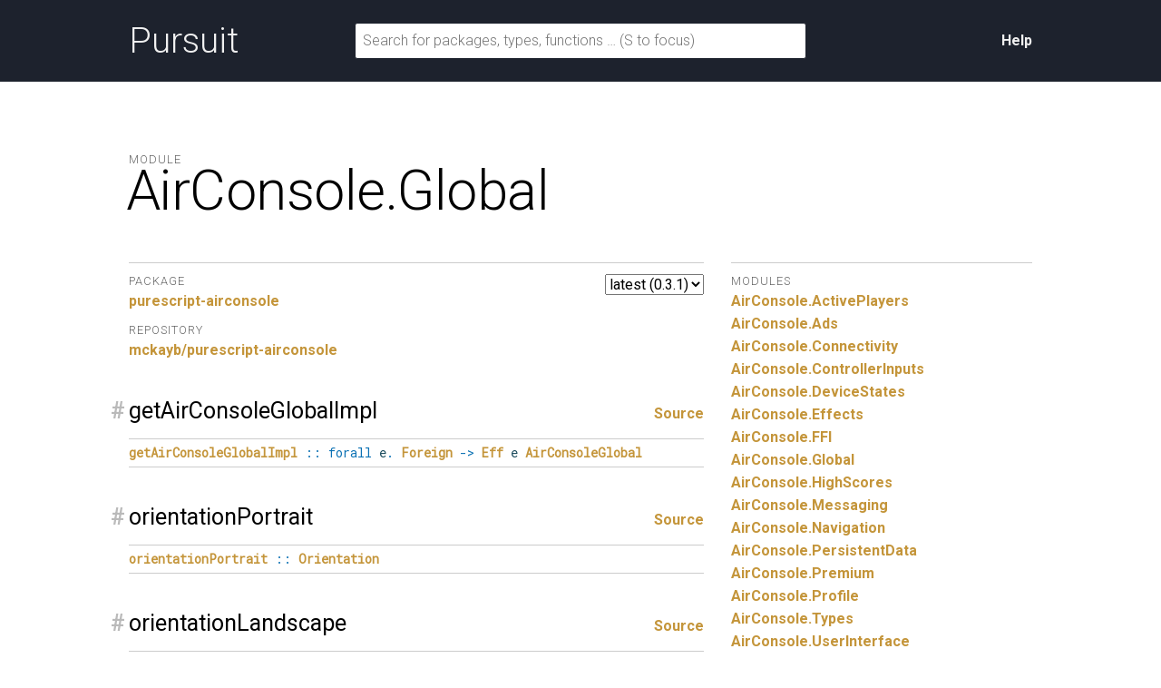

--- FILE ---
content_type: text/html; charset=utf-8
request_url: https://pursuit.purescript.org/packages/purescript-airconsole/0.3.1/docs/AirConsole.Global
body_size: 3726
content:
<!DOCTYPE html>
<html lang="en"><head><meta charset="utf-8">
<meta http-equiv="X-UA-Compatible" content="IE=edge">
<meta name="viewport" content="width=device-width, initial-scale=1">
<title>AirConsole.Global - purescript-airconsole - Pursuit</title>
<link rel="apple-touch-icon" sizes="180x180" href="https://pursuit.purescript.org/static/res/favicon/apple-touch-icon.png?etag=8GZ6nNN9">
<link rel="icon" type="image/png" href="https://pursuit.purescript.org/static/res/favicon/favicon-32x32.png?etag=6zSW_TXf" sizes="32x32">
<link rel="icon" type="image/png" href="https://pursuit.purescript.org/static/res/favicon/favicon-16x16.png?etag=QSqJxOlv" sizes="16x16">
<link rel="manifest" href="https://pursuit.purescript.org/static/res/favicon/manifest.json?etag=R5sU-fGw">
<link rel="mask-icon" href="https://pursuit.purescript.org/static/res/favicon/safari-pinned-tab.svg?etag=ZJp5PFVZ" color="#000000">
<link rel="shortcut icon" href="https://pursuit.purescript.org/static/res/favicon/favicon.ico?etag=WTfCrMG3">
<meta name="apple-mobile-web-app-title" content="Pursuit">
<meta name="application-name" content="Pursuit">
<meta name="msapplication-config" content="https://pursuit.purescript.org/static/res/favicon/browserconfig.xml?etag=ImvrdlXR">
<meta name="theme-color" content="#000000">
<link rel="search" href="https://pursuit.purescript.org/static/res/opensearchdescription.xml?etag=g8ecK2o4" type="application/opensearchdescription+xml" title="Pursuit">
<link href="https://fonts.googleapis.com/css?family=Roboto+Mono|Roboto:300,400,400i,700,700i" type="text/css" rel="stylesheet">
<link href="https://pursuit.purescript.org/static/res/css/normalize.css?etag=fKzu1nci" type="text/css" rel="stylesheet">
<link href="https://pursuit.purescript.org/static/res/css/pursuit.css?etag=5eIKlitR" type="text/css" rel="stylesheet">
<link href="https://pursuit.purescript.org/static/res/css/extra.css?etag=d4aey1o-" type="text/css" rel="stylesheet">
<script type="text/javascript" src="https://pursuit.purescript.org/static/res/js/js.cookie.js?etag=Y1al5Th8"></script>
<script type="text/javascript" src="https://pursuit.purescript.org/static/res/js/Pursuit.js?etag=jgymdSmS"></script>

<!--[if lt IE 9]>
<script type="text/javascript" src=https://pursuit.purescript.org/static/res/js/html5shiv.js?etag=DOjzVYkc></script>
<![endif]--></head>
<body><div class="everything-except-footer"><div class="top-banner clearfix"><div class="container clearfix"><a class="top-banner__logo" href="https://pursuit.purescript.org/">Pursuit</a>
<div class="top-banner__actions"><div class="top-banner__actions__item"><a href="https://pursuit.purescript.org/help">Help</a>
</div>
</div>
<form class="top-banner__form" role="search" action="https://pursuit.purescript.org/search" method="get"><label class="hide-visually" for="search-input">Search for packages, types, and functions</label>
<input id="search-input" type="text" name="q" data-focus-placeholder="Search for packages, functions …" data-normal-placeholder="Search for packages, functions … (S to focus)" placeholder="Search for packages, types, functions … (S to focus)" value="">
</form>
</div>
</div>
<main class="container clearfix" role="main"><div id="message-container"></div>
<div class="page-title clearfix"><div class="page-title__label">Module</div>
<h1 class="page-title__title">AirConsole.<wbr>Global</h1>
</div>
<div class="col col--main"><select class="version-selector" id="hident2"><option id="placeholder" disabled="disabled">Loading …</option>
</select>

<dl class="grouped-list"><dt class="grouped-list__title">Package</dt>
<dd class="grouped-list__item"><a href=https://pursuit.purescript.org/packages/purescript-airconsole/0.3.1>purescript-airconsole</a></dd>
<dt class="grouped-list__title">Repository</dt>
<dd class="grouped-list__item"><a href="https://github.com/mckayb/purescript-airconsole">mckayb/purescript-airconsole</a></dd>
</dl>
<div class="decl" id="v:getAirConsoleGlobalImpl"><h3 class="decl__title clearfix"><a class="decl__anchor" href="#v:getAirConsoleGlobalImpl">#</a><span>getAirConsoleGlobalImpl</span> <span class="decl__source"><a href="https://github.com/mckayb/purescript-airconsole/blob/v0.3.1/src/AirConsole/Global.purs#L15-L15">Source</a></span></h3><div class="decl__body"><pre class="decl__signature"><code><a href="https://pursuit.purescript.org/packages/purescript-airconsole/0.3.1/docs/AirConsole.Global#v:getAirConsoleGlobalImpl" title="AirConsole.Global.getAirConsoleGlobalImpl"><span class="ident">getAirConsoleGlobalImpl</span></a> <span class="syntax">::</span> <span class="keyword">forall</span> <span class="syntax"></span>e<span class="syntax">.</span> <a href="https://pursuit.purescript.org/packages/purescript-foreign/4.0.1/docs/Data.Foreign#t:Foreign" title="Data.Foreign.Foreign"><span class="ctor">Foreign</span></a> <span class="syntax">-&gt;</span> <a href="https://pursuit.purescript.org/packages/purescript-eff/3.1.0/docs/Control.Monad.Eff#t:Eff" title="Control.Monad.Eff.Eff"><span class="ctor">Eff</span></a> e <a href="https://pursuit.purescript.org/packages/purescript-airconsole/0.3.1/docs/AirConsole.Types#t:AirConsoleGlobal" title="AirConsole.Types.AirConsoleGlobal"><span class="ctor">AirConsoleGlobal</span></a></code></pre></div></div><div class="decl" id="v:orientationPortrait"><h3 class="decl__title clearfix"><a class="decl__anchor" href="#v:orientationPortrait">#</a><span>orientationPortrait</span> <span class="decl__source"><a href="https://github.com/mckayb/purescript-airconsole/blob/v0.3.1/src/AirConsole/Global.purs#L16-L16">Source</a></span></h3><div class="decl__body"><pre class="decl__signature"><code><a href="https://pursuit.purescript.org/packages/purescript-airconsole/0.3.1/docs/AirConsole.Global#v:orientationPortrait" title="AirConsole.Global.orientationPortrait"><span class="ident">orientationPortrait</span></a> <span class="syntax">::</span> <a href="https://pursuit.purescript.org/packages/purescript-airconsole/0.3.1/docs/AirConsole.Types#t:Orientation" title="AirConsole.Types.Orientation"><span class="ctor">Orientation</span></a></code></pre></div></div><div class="decl" id="v:orientationLandscape"><h3 class="decl__title clearfix"><a class="decl__anchor" href="#v:orientationLandscape">#</a><span>orientationLandscape</span> <span class="decl__source"><a href="https://github.com/mckayb/purescript-airconsole/blob/v0.3.1/src/AirConsole/Global.purs#L17-L17">Source</a></span></h3><div class="decl__body"><pre class="decl__signature"><code><a href="https://pursuit.purescript.org/packages/purescript-airconsole/0.3.1/docs/AirConsole.Global#v:orientationLandscape" title="AirConsole.Global.orientationLandscape"><span class="ident">orientationLandscape</span></a> <span class="syntax">::</span> <a href="https://pursuit.purescript.org/packages/purescript-airconsole/0.3.1/docs/AirConsole.Types#t:Orientation" title="AirConsole.Types.Orientation"><span class="ctor">Orientation</span></a></code></pre></div></div><div class="decl" id="v:screen"><h3 class="decl__title clearfix"><a class="decl__anchor" href="#v:screen">#</a><span>screen</span> <span class="decl__source"><a href="https://github.com/mckayb/purescript-airconsole/blob/v0.3.1/src/AirConsole/Global.purs#L18-L18">Source</a></span></h3><div class="decl__body"><pre class="decl__signature"><code><a href="https://pursuit.purescript.org/packages/purescript-airconsole/0.3.1/docs/AirConsole.Global#v:screen" title="AirConsole.Global.screen"><span class="ident">screen</span></a> <span class="syntax">::</span> <a href="https://pursuit.purescript.org/packages/purescript-airconsole/0.3.1/docs/AirConsole.Types#t:DeviceId" title="AirConsole.Types.DeviceId"><span class="ctor">DeviceId</span></a></code></pre></div></div><div class="decl" id="v:getAirConsoleGlobal"><h3 class="decl__title clearfix"><a class="decl__anchor" href="#v:getAirConsoleGlobal">#</a><span>getAirConsoleGlobal</span> <span class="decl__source"><a href="https://github.com/mckayb/purescript-airconsole/blob/v0.3.1/src/AirConsole/Global.purs#L20-L20">Source</a></span></h3><div class="decl__body"><pre class="decl__signature"><code><a href="https://pursuit.purescript.org/packages/purescript-airconsole/0.3.1/docs/AirConsole.Global#v:getAirConsoleGlobal" title="AirConsole.Global.getAirConsoleGlobal"><span class="ident">getAirConsoleGlobal</span></a> <span class="syntax">::</span> <span class="keyword">forall</span> <span class="syntax"></span>e<span class="syntax">.</span> <a href="https://pursuit.purescript.org/packages/purescript-options/3.0.0/docs/Data.Options#t:Options" title="Data.Options.Options"><span class="ctor">Options</span></a> <a href="https://pursuit.purescript.org/packages/purescript-airconsole/0.3.1/docs/AirConsole.Types#t:AirConsoleOption" title="AirConsole.Types.AirConsoleOption"><span class="ctor">AirConsoleOption</span></a> <span class="syntax">-&gt;</span> <a href="https://pursuit.purescript.org/packages/purescript-eff/3.1.0/docs/Control.Monad.Eff#t:Eff" title="Control.Monad.Eff.Eff"><span class="ctor">Eff</span></a> e <a href="https://pursuit.purescript.org/packages/purescript-airconsole/0.3.1/docs/AirConsole.Types#t:AirConsoleGlobal" title="AirConsole.Types.AirConsoleGlobal"><span class="ctor">AirConsoleGlobal</span></a></code></pre></div></div><div class="decl" id="v:onDisconnect"><h3 class="decl__title clearfix"><a class="decl__anchor" href="#v:onDisconnect">#</a><span>onDisconnect</span> <span class="decl__source"><a href="https://github.com/mckayb/purescript-airconsole/blob/v0.3.1/src/AirConsole/Global.purs#L23-L23">Source</a></span></h3><div class="decl__body"><pre class="decl__signature"><code><a href="https://pursuit.purescript.org/packages/purescript-airconsole/0.3.1/docs/AirConsole.Global#v:onDisconnect" title="AirConsole.Global.onDisconnect"><span class="ident">onDisconnect</span></a> <span class="syntax">::</span> <span class="keyword">forall</span> <span class="syntax"></span>e2 <span class="syntax"></span>a <span class="syntax"></span>e<span class="syntax">.</span> <span class="syntax">(</span><a href="https://pursuit.purescript.org/packages/purescript-airconsole/0.3.1/docs/AirConsole.Types#t:DeviceId" title="AirConsole.Types.DeviceId"><span class="ctor">DeviceId</span></a> <span class="syntax">-&gt;</span> <a href="https://pursuit.purescript.org/packages/purescript-eff/3.1.0/docs/Control.Monad.Eff#t:Eff" title="Control.Monad.Eff.Eff"><span class="ctor">Eff</span></a> e a<span class="syntax">)</span> <span class="syntax">-&gt;</span> <a href="https://pursuit.purescript.org/packages/purescript-airconsole/0.3.1/docs/AirConsole.Types#t:AirConsoleGlobal" title="AirConsole.Types.AirConsoleGlobal"><span class="ctor">AirConsoleGlobal</span></a> <span class="syntax">-&gt;</span> <a href="https://pursuit.purescript.org/packages/purescript-eff/3.1.0/docs/Control.Monad.Eff#t:Eff" title="Control.Monad.Eff.Eff"><span class="ctor">Eff</span></a> e2 <a href="https://pursuit.purescript.org/packages/purescript-prelude/3.1.0/docs/Data.Unit#t:Unit" title="Data.Unit.Unit"><span class="ctor">Unit</span></a></code></pre></div></div><div class="decl" id="v:onConnect"><h3 class="decl__title clearfix"><a class="decl__anchor" href="#v:onConnect">#</a><span>onConnect</span> <span class="decl__source"><a href="https://github.com/mckayb/purescript-airconsole/blob/v0.3.1/src/AirConsole/Global.purs#L26-L26">Source</a></span></h3><div class="decl__body"><pre class="decl__signature"><code><a href="https://pursuit.purescript.org/packages/purescript-airconsole/0.3.1/docs/AirConsole.Global#v:onConnect" title="AirConsole.Global.onConnect"><span class="ident">onConnect</span></a> <span class="syntax">::</span> <span class="keyword">forall</span> <span class="syntax"></span>e2 <span class="syntax"></span>a <span class="syntax"></span>e<span class="syntax">.</span> <span class="syntax">(</span><a href="https://pursuit.purescript.org/packages/purescript-airconsole/0.3.1/docs/AirConsole.Types#t:DeviceId" title="AirConsole.Types.DeviceId"><span class="ctor">DeviceId</span></a> <span class="syntax">-&gt;</span> <a href="https://pursuit.purescript.org/packages/purescript-eff/3.1.0/docs/Control.Monad.Eff#t:Eff" title="Control.Monad.Eff.Eff"><span class="ctor">Eff</span></a> e a<span class="syntax">)</span> <span class="syntax">-&gt;</span> <a href="https://pursuit.purescript.org/packages/purescript-airconsole/0.3.1/docs/AirConsole.Types#t:AirConsoleGlobal" title="AirConsole.Types.AirConsoleGlobal"><span class="ctor">AirConsoleGlobal</span></a> <span class="syntax">-&gt;</span> <a href="https://pursuit.purescript.org/packages/purescript-eff/3.1.0/docs/Control.Monad.Eff#t:Eff" title="Control.Monad.Eff.Eff"><span class="ctor">Eff</span></a> e2 <a href="https://pursuit.purescript.org/packages/purescript-prelude/3.1.0/docs/Data.Unit#t:Unit" title="Data.Unit.Unit"><span class="ctor">Unit</span></a></code></pre></div></div><div class="decl" id="v:onReady"><h3 class="decl__title clearfix"><a class="decl__anchor" href="#v:onReady">#</a><span>onReady</span> <span class="decl__source"><a href="https://github.com/mckayb/purescript-airconsole/blob/v0.3.1/src/AirConsole/Global.purs#L29-L29">Source</a></span></h3><div class="decl__body"><pre class="decl__signature"><code><a href="https://pursuit.purescript.org/packages/purescript-airconsole/0.3.1/docs/AirConsole.Global#v:onReady" title="AirConsole.Global.onReady"><span class="ident">onReady</span></a> <span class="syntax">::</span> <span class="keyword">forall</span> <span class="syntax"></span>a <span class="syntax"></span>e<span class="syntax">.</span> <span class="syntax">(</span><a href="https://pursuit.purescript.org/builtins/docs/Prim#t:String" title="Prim.String"><span class="ctor">String</span></a> <span class="syntax">-&gt;</span> <a href="https://pursuit.purescript.org/packages/purescript-eff/3.1.0/docs/Control.Monad.Eff#t:Eff" title="Control.Monad.Eff.Eff"><span class="ctor">Eff</span></a> e a<span class="syntax">)</span> <span class="syntax">-&gt;</span> <a href="https://pursuit.purescript.org/packages/purescript-airconsole/0.3.1/docs/AirConsole.Types#t:AirConsoleGlobal" title="AirConsole.Types.AirConsoleGlobal"><span class="ctor">AirConsoleGlobal</span></a> <span class="syntax">-&gt;</span> <a href="https://pursuit.purescript.org/packages/purescript-eff/3.1.0/docs/Control.Monad.Eff#t:Eff" title="Control.Monad.Eff.Eff"><span class="ctor">Eff</span></a> e <a href="https://pursuit.purescript.org/packages/purescript-prelude/3.1.0/docs/Data.Unit#t:Unit" title="Data.Unit.Unit"><span class="ctor">Unit</span></a></code></pre></div></div><div class="decl" id="v:onMessage"><h3 class="decl__title clearfix"><a class="decl__anchor" href="#v:onMessage">#</a><span>onMessage</span> <span class="decl__source"><a href="https://github.com/mckayb/purescript-airconsole/blob/v0.3.1/src/AirConsole/Global.purs#L32-L32">Source</a></span></h3><div class="decl__body"><pre class="decl__signature"><code><a href="https://pursuit.purescript.org/packages/purescript-airconsole/0.3.1/docs/AirConsole.Global#v:onMessage" title="AirConsole.Global.onMessage"><span class="ident">onMessage</span></a> <span class="syntax">::</span> <span class="keyword">forall</span> <span class="syntax"></span>e2 <span class="syntax"></span>a <span class="syntax"></span>e <span class="syntax"></span>x<span class="syntax">.</span> <span class="syntax">(</span><a href="https://pursuit.purescript.org/packages/purescript-airconsole/0.3.1/docs/AirConsole.Types#t:DeviceId" title="AirConsole.Types.DeviceId"><span class="ctor">DeviceId</span></a> <span class="syntax">-&gt;</span> x <span class="syntax">-&gt;</span> <a href="https://pursuit.purescript.org/packages/purescript-eff/3.1.0/docs/Control.Monad.Eff#t:Eff" title="Control.Monad.Eff.Eff"><span class="ctor">Eff</span></a> e a<span class="syntax">)</span> <span class="syntax">-&gt;</span> <a href="https://pursuit.purescript.org/packages/purescript-airconsole/0.3.1/docs/AirConsole.Types#t:AirConsoleGlobal" title="AirConsole.Types.AirConsoleGlobal"><span class="ctor">AirConsoleGlobal</span></a> <span class="syntax">-&gt;</span> <a href="https://pursuit.purescript.org/packages/purescript-eff/3.1.0/docs/Control.Monad.Eff#t:Eff" title="Control.Monad.Eff.Eff"><span class="ctor">Eff</span></a> e2 <a href="https://pursuit.purescript.org/packages/purescript-prelude/3.1.0/docs/Data.Unit#t:Unit" title="Data.Unit.Unit"><span class="ctor">Unit</span></a></code></pre></div></div><div class="decl" id="v:onCustomDeviceStateChange"><h3 class="decl__title clearfix"><a class="decl__anchor" href="#v:onCustomDeviceStateChange">#</a><span>onCustomDeviceStateChange</span> <span class="decl__source"><a href="https://github.com/mckayb/purescript-airconsole/blob/v0.3.1/src/AirConsole/Global.purs#L35-L35">Source</a></span></h3><div class="decl__body"><pre class="decl__signature"><code><a href="https://pursuit.purescript.org/packages/purescript-airconsole/0.3.1/docs/AirConsole.Global#v:onCustomDeviceStateChange" title="AirConsole.Global.onCustomDeviceStateChange"><span class="ident">onCustomDeviceStateChange</span></a> <span class="syntax">::</span> <span class="keyword">forall</span> <span class="syntax"></span>e2 <span class="syntax"></span>a <span class="syntax"></span>e <span class="syntax"></span>x<span class="syntax">.</span> <span class="syntax">(</span><a href="https://pursuit.purescript.org/packages/purescript-airconsole/0.3.1/docs/AirConsole.Types#t:DeviceId" title="AirConsole.Types.DeviceId"><span class="ctor">DeviceId</span></a> <span class="syntax">-&gt;</span> x <span class="syntax">-&gt;</span> <a href="https://pursuit.purescript.org/packages/purescript-eff/3.1.0/docs/Control.Monad.Eff#t:Eff" title="Control.Monad.Eff.Eff"><span class="ctor">Eff</span></a> e a<span class="syntax">)</span> <span class="syntax">-&gt;</span> <a href="https://pursuit.purescript.org/packages/purescript-airconsole/0.3.1/docs/AirConsole.Types#t:AirConsoleGlobal" title="AirConsole.Types.AirConsoleGlobal"><span class="ctor">AirConsoleGlobal</span></a> <span class="syntax">-&gt;</span> <a href="https://pursuit.purescript.org/packages/purescript-eff/3.1.0/docs/Control.Monad.Eff#t:Eff" title="Control.Monad.Eff.Eff"><span class="ctor">Eff</span></a> e2 <a href="https://pursuit.purescript.org/packages/purescript-prelude/3.1.0/docs/Data.Unit#t:Unit" title="Data.Unit.Unit"><span class="ctor">Unit</span></a></code></pre></div></div><div class="decl" id="v:onDeviceStateChange"><h3 class="decl__title clearfix"><a class="decl__anchor" href="#v:onDeviceStateChange">#</a><span>onDeviceStateChange</span> <span class="decl__source"><a href="https://github.com/mckayb/purescript-airconsole/blob/v0.3.1/src/AirConsole/Global.purs#L38-L38">Source</a></span></h3><div class="decl__body"><pre class="decl__signature"><code><a href="https://pursuit.purescript.org/packages/purescript-airconsole/0.3.1/docs/AirConsole.Global#v:onDeviceStateChange" title="AirConsole.Global.onDeviceStateChange"><span class="ident">onDeviceStateChange</span></a> <span class="syntax">::</span> <span class="keyword">forall</span> <span class="syntax"></span>e2 <span class="syntax"></span>a <span class="syntax"></span>e <span class="syntax"></span>x<span class="syntax">.</span> <span class="syntax">(</span><a href="https://pursuit.purescript.org/packages/purescript-airconsole/0.3.1/docs/AirConsole.Types#t:DeviceId" title="AirConsole.Types.DeviceId"><span class="ctor">DeviceId</span></a> <span class="syntax">-&gt;</span> x <span class="syntax">-&gt;</span> <a href="https://pursuit.purescript.org/packages/purescript-eff/3.1.0/docs/Control.Monad.Eff#t:Eff" title="Control.Monad.Eff.Eff"><span class="ctor">Eff</span></a> e a<span class="syntax">)</span> <span class="syntax">-&gt;</span> <a href="https://pursuit.purescript.org/packages/purescript-airconsole/0.3.1/docs/AirConsole.Types#t:AirConsoleGlobal" title="AirConsole.Types.AirConsoleGlobal"><span class="ctor">AirConsoleGlobal</span></a> <span class="syntax">-&gt;</span> <a href="https://pursuit.purescript.org/packages/purescript-eff/3.1.0/docs/Control.Monad.Eff#t:Eff" title="Control.Monad.Eff.Eff"><span class="ctor">Eff</span></a> e2 <a href="https://pursuit.purescript.org/packages/purescript-prelude/3.1.0/docs/Data.Unit#t:Unit" title="Data.Unit.Unit"><span class="ctor">Unit</span></a></code></pre></div></div><div class="decl" id="v:onDeviceProfileChange"><h3 class="decl__title clearfix"><a class="decl__anchor" href="#v:onDeviceProfileChange">#</a><span>onDeviceProfileChange</span> <span class="decl__source"><a href="https://github.com/mckayb/purescript-airconsole/blob/v0.3.1/src/AirConsole/Global.purs#L41-L41">Source</a></span></h3><div class="decl__body"><pre class="decl__signature"><code><a href="https://pursuit.purescript.org/packages/purescript-airconsole/0.3.1/docs/AirConsole.Global#v:onDeviceProfileChange" title="AirConsole.Global.onDeviceProfileChange"><span class="ident">onDeviceProfileChange</span></a> <span class="syntax">::</span> <span class="keyword">forall</span> <span class="syntax"></span>e2 <span class="syntax"></span>a <span class="syntax"></span>e<span class="syntax">.</span> <span class="syntax">(</span><a href="https://pursuit.purescript.org/packages/purescript-airconsole/0.3.1/docs/AirConsole.Types#t:DeviceId" title="AirConsole.Types.DeviceId"><span class="ctor">DeviceId</span></a> <span class="syntax">-&gt;</span> <a href="https://pursuit.purescript.org/packages/purescript-eff/3.1.0/docs/Control.Monad.Eff#t:Eff" title="Control.Monad.Eff.Eff"><span class="ctor">Eff</span></a> e a<span class="syntax">)</span> <span class="syntax">-&gt;</span> <a href="https://pursuit.purescript.org/packages/purescript-airconsole/0.3.1/docs/AirConsole.Types#t:AirConsoleGlobal" title="AirConsole.Types.AirConsoleGlobal"><span class="ctor">AirConsoleGlobal</span></a> <span class="syntax">-&gt;</span> <a href="https://pursuit.purescript.org/packages/purescript-eff/3.1.0/docs/Control.Monad.Eff#t:Eff" title="Control.Monad.Eff.Eff"><span class="ctor">Eff</span></a> e2 <a href="https://pursuit.purescript.org/packages/purescript-prelude/3.1.0/docs/Data.Unit#t:Unit" title="Data.Unit.Unit"><span class="ctor">Unit</span></a></code></pre></div></div><div class="decl" id="v:onEmailAddress"><h3 class="decl__title clearfix"><a class="decl__anchor" href="#v:onEmailAddress">#</a><span>onEmailAddress</span> <span class="decl__source"><a href="https://github.com/mckayb/purescript-airconsole/blob/v0.3.1/src/AirConsole/Global.purs#L44-L44">Source</a></span></h3><div class="decl__body"><pre class="decl__signature"><code><a href="https://pursuit.purescript.org/packages/purescript-airconsole/0.3.1/docs/AirConsole.Global#v:onEmailAddress" title="AirConsole.Global.onEmailAddress"><span class="ident">onEmailAddress</span></a> <span class="syntax">::</span> <span class="keyword">forall</span> <span class="syntax"></span>e2 <span class="syntax"></span>a <span class="syntax"></span>e<span class="syntax">.</span> <span class="syntax">(</span><a href="https://pursuit.purescript.org/builtins/docs/Prim#t:String" title="Prim.String"><span class="ctor">String</span></a> <span class="syntax">-&gt;</span> <a href="https://pursuit.purescript.org/packages/purescript-eff/3.1.0/docs/Control.Monad.Eff#t:Eff" title="Control.Monad.Eff.Eff"><span class="ctor">Eff</span></a> e a<span class="syntax">)</span> <span class="syntax">-&gt;</span> <a href="https://pursuit.purescript.org/packages/purescript-airconsole/0.3.1/docs/AirConsole.Types#t:AirConsoleGlobal" title="AirConsole.Types.AirConsoleGlobal"><span class="ctor">AirConsoleGlobal</span></a> <span class="syntax">-&gt;</span> <a href="https://pursuit.purescript.org/packages/purescript-eff/3.1.0/docs/Control.Monad.Eff#t:Eff" title="Control.Monad.Eff.Eff"><span class="ctor">Eff</span></a> e2 <a href="https://pursuit.purescript.org/packages/purescript-prelude/3.1.0/docs/Data.Unit#t:Unit" title="Data.Unit.Unit"><span class="ctor">Unit</span></a></code></pre></div></div><div class="decl" id="v:onActivePlayersChange"><h3 class="decl__title clearfix"><a class="decl__anchor" href="#v:onActivePlayersChange">#</a><span>onActivePlayersChange</span> <span class="decl__source"><a href="https://github.com/mckayb/purescript-airconsole/blob/v0.3.1/src/AirConsole/Global.purs#L47-L47">Source</a></span></h3><div class="decl__body"><pre class="decl__signature"><code><a href="https://pursuit.purescript.org/packages/purescript-airconsole/0.3.1/docs/AirConsole.Global#v:onActivePlayersChange" title="AirConsole.Global.onActivePlayersChange"><span class="ident">onActivePlayersChange</span></a> <span class="syntax">::</span> <span class="keyword">forall</span> <span class="syntax"></span>e2 <span class="syntax"></span>a <span class="syntax"></span>e<span class="syntax">.</span> <span class="syntax">(</span><a href="https://pursuit.purescript.org/packages/purescript-airconsole/0.3.1/docs/AirConsole.Types#t:PlayerNumber" title="AirConsole.Types.PlayerNumber"><span class="ctor">PlayerNumber</span></a> <span class="syntax">-&gt;</span> <a href="https://pursuit.purescript.org/packages/purescript-eff/3.1.0/docs/Control.Monad.Eff#t:Eff" title="Control.Monad.Eff.Eff"><span class="ctor">Eff</span></a> e a<span class="syntax">)</span> <span class="syntax">-&gt;</span> <a href="https://pursuit.purescript.org/packages/purescript-airconsole/0.3.1/docs/AirConsole.Types#t:AirConsoleGlobal" title="AirConsole.Types.AirConsoleGlobal"><span class="ctor">AirConsoleGlobal</span></a> <span class="syntax">-&gt;</span> <a href="https://pursuit.purescript.org/packages/purescript-eff/3.1.0/docs/Control.Monad.Eff#t:Eff" title="Control.Monad.Eff.Eff"><span class="ctor">Eff</span></a> e2 <a href="https://pursuit.purescript.org/packages/purescript-prelude/3.1.0/docs/Data.Unit#t:Unit" title="Data.Unit.Unit"><span class="ctor">Unit</span></a></code></pre></div></div><div class="decl" id="v:onDeviceMotion"><h3 class="decl__title clearfix"><a class="decl__anchor" href="#v:onDeviceMotion">#</a><span>onDeviceMotion</span> <span class="decl__source"><a href="https://github.com/mckayb/purescript-airconsole/blob/v0.3.1/src/AirConsole/Global.purs#L50-L50">Source</a></span></h3><div class="decl__body"><pre class="decl__signature"><code><a href="https://pursuit.purescript.org/packages/purescript-airconsole/0.3.1/docs/AirConsole.Global#v:onDeviceMotion" title="AirConsole.Global.onDeviceMotion"><span class="ident">onDeviceMotion</span></a> <span class="syntax">::</span> <span class="keyword">forall</span> <span class="syntax"></span>e2 <span class="syntax"></span>a <span class="syntax"></span>e <span class="syntax"></span>x<span class="syntax">.</span> <span class="syntax">(</span>x <span class="syntax">-&gt;</span> <a href="https://pursuit.purescript.org/packages/purescript-eff/3.1.0/docs/Control.Monad.Eff#t:Eff" title="Control.Monad.Eff.Eff"><span class="ctor">Eff</span></a> e a<span class="syntax">)</span> <span class="syntax">-&gt;</span> <a href="https://pursuit.purescript.org/packages/purescript-airconsole/0.3.1/docs/AirConsole.Types#t:AirConsoleGlobal" title="AirConsole.Types.AirConsoleGlobal"><span class="ctor">AirConsoleGlobal</span></a> <span class="syntax">-&gt;</span> <a href="https://pursuit.purescript.org/packages/purescript-eff/3.1.0/docs/Control.Monad.Eff#t:Eff" title="Control.Monad.Eff.Eff"><span class="ctor">Eff</span></a> e2 <a href="https://pursuit.purescript.org/packages/purescript-prelude/3.1.0/docs/Data.Unit#t:Unit" title="Data.Unit.Unit"><span class="ctor">Unit</span></a></code></pre></div></div><div class="decl" id="v:onAdComplete"><h3 class="decl__title clearfix"><a class="decl__anchor" href="#v:onAdComplete">#</a><span>onAdComplete</span> <span class="decl__source"><a href="https://github.com/mckayb/purescript-airconsole/blob/v0.3.1/src/AirConsole/Global.purs#L53-L53">Source</a></span></h3><div class="decl__body"><pre class="decl__signature"><code><a href="https://pursuit.purescript.org/packages/purescript-airconsole/0.3.1/docs/AirConsole.Global#v:onAdComplete" title="AirConsole.Global.onAdComplete"><span class="ident">onAdComplete</span></a> <span class="syntax">::</span> <span class="keyword">forall</span> <span class="syntax"></span>e2 <span class="syntax"></span>a <span class="syntax"></span>e<span class="syntax">.</span> <span class="syntax">(</span><a href="https://pursuit.purescript.org/builtins/docs/Prim#t:Boolean" title="Prim.Boolean"><span class="ctor">Boolean</span></a> <span class="syntax">-&gt;</span> <a href="https://pursuit.purescript.org/packages/purescript-eff/3.1.0/docs/Control.Monad.Eff#t:Eff" title="Control.Monad.Eff.Eff"><span class="ctor">Eff</span></a> e a<span class="syntax">)</span> <span class="syntax">-&gt;</span> <a href="https://pursuit.purescript.org/packages/purescript-airconsole/0.3.1/docs/AirConsole.Types#t:AirConsoleGlobal" title="AirConsole.Types.AirConsoleGlobal"><span class="ctor">AirConsoleGlobal</span></a> <span class="syntax">-&gt;</span> <a href="https://pursuit.purescript.org/packages/purescript-eff/3.1.0/docs/Control.Monad.Eff#t:Eff" title="Control.Monad.Eff.Eff"><span class="ctor">Eff</span></a> e2 <a href="https://pursuit.purescript.org/packages/purescript-prelude/3.1.0/docs/Data.Unit#t:Unit" title="Data.Unit.Unit"><span class="ctor">Unit</span></a></code></pre></div></div><div class="decl" id="v:onAdShow"><h3 class="decl__title clearfix"><a class="decl__anchor" href="#v:onAdShow">#</a><span>onAdShow</span> <span class="decl__source"><a href="https://github.com/mckayb/purescript-airconsole/blob/v0.3.1/src/AirConsole/Global.purs#L56-L56">Source</a></span></h3><div class="decl__body"><pre class="decl__signature"><code><a href="https://pursuit.purescript.org/packages/purescript-airconsole/0.3.1/docs/AirConsole.Global#v:onAdShow" title="AirConsole.Global.onAdShow"><span class="ident">onAdShow</span></a> <span class="syntax">::</span> <span class="keyword">forall</span> <span class="syntax"></span>e2 <span class="syntax"></span>a <span class="syntax"></span>e <span class="syntax"></span>x<span class="syntax">.</span> <span class="syntax">(</span>x <span class="syntax">-&gt;</span> <a href="https://pursuit.purescript.org/packages/purescript-eff/3.1.0/docs/Control.Monad.Eff#t:Eff" title="Control.Monad.Eff.Eff"><span class="ctor">Eff</span></a> e a<span class="syntax">)</span> <span class="syntax">-&gt;</span> <a href="https://pursuit.purescript.org/packages/purescript-airconsole/0.3.1/docs/AirConsole.Types#t:AirConsoleGlobal" title="AirConsole.Types.AirConsoleGlobal"><span class="ctor">AirConsoleGlobal</span></a> <span class="syntax">-&gt;</span> <a href="https://pursuit.purescript.org/packages/purescript-eff/3.1.0/docs/Control.Monad.Eff#t:Eff" title="Control.Monad.Eff.Eff"><span class="ctor">Eff</span></a> e2 <a href="https://pursuit.purescript.org/packages/purescript-prelude/3.1.0/docs/Data.Unit#t:Unit" title="Data.Unit.Unit"><span class="ctor">Unit</span></a></code></pre></div></div><div class="decl" id="v:onPersistentDataLoaded"><h3 class="decl__title clearfix"><a class="decl__anchor" href="#v:onPersistentDataLoaded">#</a><span>onPersistentDataLoaded</span> <span class="decl__source"><a href="https://github.com/mckayb/purescript-airconsole/blob/v0.3.1/src/AirConsole/Global.purs#L59-L59">Source</a></span></h3><div class="decl__body"><pre class="decl__signature"><code><a href="https://pursuit.purescript.org/packages/purescript-airconsole/0.3.1/docs/AirConsole.Global#v:onPersistentDataLoaded" title="AirConsole.Global.onPersistentDataLoaded"><span class="ident">onPersistentDataLoaded</span></a> <span class="syntax">::</span> <span class="keyword">forall</span> <span class="syntax"></span>e2 <span class="syntax"></span>a <span class="syntax"></span>e <span class="syntax"></span>x<span class="syntax">.</span> <span class="syntax">(</span>x <span class="syntax">-&gt;</span> <a href="https://pursuit.purescript.org/packages/purescript-eff/3.1.0/docs/Control.Monad.Eff#t:Eff" title="Control.Monad.Eff.Eff"><span class="ctor">Eff</span></a> e a<span class="syntax">)</span> <span class="syntax">-&gt;</span> <a href="https://pursuit.purescript.org/packages/purescript-airconsole/0.3.1/docs/AirConsole.Types#t:AirConsoleGlobal" title="AirConsole.Types.AirConsoleGlobal"><span class="ctor">AirConsoleGlobal</span></a> <span class="syntax">-&gt;</span> <a href="https://pursuit.purescript.org/packages/purescript-eff/3.1.0/docs/Control.Monad.Eff#t:Eff" title="Control.Monad.Eff.Eff"><span class="ctor">Eff</span></a> e2 <a href="https://pursuit.purescript.org/packages/purescript-prelude/3.1.0/docs/Data.Unit#t:Unit" title="Data.Unit.Unit"><span class="ctor">Unit</span></a></code></pre></div></div><div class="decl" id="v:onPersistentDataStored"><h3 class="decl__title clearfix"><a class="decl__anchor" href="#v:onPersistentDataStored">#</a><span>onPersistentDataStored</span> <span class="decl__source"><a href="https://github.com/mckayb/purescript-airconsole/blob/v0.3.1/src/AirConsole/Global.purs#L62-L62">Source</a></span></h3><div class="decl__body"><pre class="decl__signature"><code><a href="https://pursuit.purescript.org/packages/purescript-airconsole/0.3.1/docs/AirConsole.Global#v:onPersistentDataStored" title="AirConsole.Global.onPersistentDataStored"><span class="ident">onPersistentDataStored</span></a> <span class="syntax">::</span> <span class="keyword">forall</span> <span class="syntax"></span>e2 <span class="syntax"></span>a <span class="syntax"></span>e<span class="syntax">.</span> <span class="syntax">(</span><a href="https://pursuit.purescript.org/builtins/docs/Prim#t:String" title="Prim.String"><span class="ctor">String</span></a> <span class="syntax">-&gt;</span> <a href="https://pursuit.purescript.org/packages/purescript-eff/3.1.0/docs/Control.Monad.Eff#t:Eff" title="Control.Monad.Eff.Eff"><span class="ctor">Eff</span></a> e a<span class="syntax">)</span> <span class="syntax">-&gt;</span> <a href="https://pursuit.purescript.org/packages/purescript-airconsole/0.3.1/docs/AirConsole.Types#t:AirConsoleGlobal" title="AirConsole.Types.AirConsoleGlobal"><span class="ctor">AirConsoleGlobal</span></a> <span class="syntax">-&gt;</span> <a href="https://pursuit.purescript.org/packages/purescript-eff/3.1.0/docs/Control.Monad.Eff#t:Eff" title="Control.Monad.Eff.Eff"><span class="ctor">Eff</span></a> e2 <a href="https://pursuit.purescript.org/packages/purescript-prelude/3.1.0/docs/Data.Unit#t:Unit" title="Data.Unit.Unit"><span class="ctor">Unit</span></a></code></pre></div></div><div class="decl" id="v:onHighScores"><h3 class="decl__title clearfix"><a class="decl__anchor" href="#v:onHighScores">#</a><span>onHighScores</span> <span class="decl__source"><a href="https://github.com/mckayb/purescript-airconsole/blob/v0.3.1/src/AirConsole/Global.purs#L65-L65">Source</a></span></h3><div class="decl__body"><pre class="decl__signature"><code><a href="https://pursuit.purescript.org/packages/purescript-airconsole/0.3.1/docs/AirConsole.Global#v:onHighScores" title="AirConsole.Global.onHighScores"><span class="ident">onHighScores</span></a> <span class="syntax">::</span> <span class="keyword">forall</span> <span class="syntax"></span>e2 <span class="syntax"></span>a <span class="syntax"></span>e <span class="syntax"></span>x<span class="syntax">.</span> <span class="syntax">(</span><a href="https://pursuit.purescript.org/builtins/docs/Prim#t:Array" title="Prim.Array"><span class="ctor">Array</span></a> x <span class="syntax">-&gt;</span> <a href="https://pursuit.purescript.org/packages/purescript-eff/3.1.0/docs/Control.Monad.Eff#t:Eff" title="Control.Monad.Eff.Eff"><span class="ctor">Eff</span></a> e a<span class="syntax">)</span> <span class="syntax">-&gt;</span> <a href="https://pursuit.purescript.org/packages/purescript-airconsole/0.3.1/docs/AirConsole.Types#t:AirConsoleGlobal" title="AirConsole.Types.AirConsoleGlobal"><span class="ctor">AirConsoleGlobal</span></a> <span class="syntax">-&gt;</span> <a href="https://pursuit.purescript.org/packages/purescript-eff/3.1.0/docs/Control.Monad.Eff#t:Eff" title="Control.Monad.Eff.Eff"><span class="ctor">Eff</span></a> e2 <a href="https://pursuit.purescript.org/packages/purescript-prelude/3.1.0/docs/Data.Unit#t:Unit" title="Data.Unit.Unit"><span class="ctor">Unit</span></a></code></pre></div></div><div class="decl" id="v:onHighScoreStored"><h3 class="decl__title clearfix"><a class="decl__anchor" href="#v:onHighScoreStored">#</a><span>onHighScoreStored</span> <span class="decl__source"><a href="https://github.com/mckayb/purescript-airconsole/blob/v0.3.1/src/AirConsole/Global.purs#L68-L68">Source</a></span></h3><div class="decl__body"><pre class="decl__signature"><code><a href="https://pursuit.purescript.org/packages/purescript-airconsole/0.3.1/docs/AirConsole.Global#v:onHighScoreStored" title="AirConsole.Global.onHighScoreStored"><span class="ident">onHighScoreStored</span></a> <span class="syntax">::</span> <span class="keyword">forall</span> <span class="syntax"></span>e2 <span class="syntax"></span>a <span class="syntax"></span>e <span class="syntax"></span>x<span class="syntax">.</span> <span class="syntax">(</span>x <span class="syntax">-&gt;</span> <a href="https://pursuit.purescript.org/packages/purescript-eff/3.1.0/docs/Control.Monad.Eff#t:Eff" title="Control.Monad.Eff.Eff"><span class="ctor">Eff</span></a> e a<span class="syntax">)</span> <span class="syntax">-&gt;</span> <a href="https://pursuit.purescript.org/packages/purescript-airconsole/0.3.1/docs/AirConsole.Types#t:AirConsoleGlobal" title="AirConsole.Types.AirConsoleGlobal"><span class="ctor">AirConsoleGlobal</span></a> <span class="syntax">-&gt;</span> <a href="https://pursuit.purescript.org/packages/purescript-eff/3.1.0/docs/Control.Monad.Eff#t:Eff" title="Control.Monad.Eff.Eff"><span class="ctor">Eff</span></a> e2 <a href="https://pursuit.purescript.org/packages/purescript-prelude/3.1.0/docs/Data.Unit#t:Unit" title="Data.Unit.Unit"><span class="ctor">Unit</span></a></code></pre></div></div></div>
<div class="col col--aside"><dl class="grouped-list"><dt class="grouped-list__title">Modules</dt>
<dd class="grouped-list__item"><a href="https://pursuit.purescript.org/packages/purescript-airconsole/0.3.1/docs/AirConsole.ActivePlayers">AirConsole.<wbr>ActivePlayers</a>
</dd>
<dd class="grouped-list__item"><a href="https://pursuit.purescript.org/packages/purescript-airconsole/0.3.1/docs/AirConsole.Ads">AirConsole.<wbr>Ads</a>
</dd>
<dd class="grouped-list__item"><a href="https://pursuit.purescript.org/packages/purescript-airconsole/0.3.1/docs/AirConsole.Connectivity">AirConsole.<wbr>Connectivity</a>
</dd>
<dd class="grouped-list__item"><a href="https://pursuit.purescript.org/packages/purescript-airconsole/0.3.1/docs/AirConsole.ControllerInputs">AirConsole.<wbr>ControllerInputs</a>
</dd>
<dd class="grouped-list__item"><a href="https://pursuit.purescript.org/packages/purescript-airconsole/0.3.1/docs/AirConsole.DeviceStates">AirConsole.<wbr>DeviceStates</a>
</dd>
<dd class="grouped-list__item"><a href="https://pursuit.purescript.org/packages/purescript-airconsole/0.3.1/docs/AirConsole.Effects">AirConsole.<wbr>Effects</a>
</dd>
<dd class="grouped-list__item"><a href="https://pursuit.purescript.org/packages/purescript-airconsole/0.3.1/docs/AirConsole.FFI">AirConsole.<wbr>FFI</a>
</dd>
<dd class="grouped-list__item"><a href="https://pursuit.purescript.org/packages/purescript-airconsole/0.3.1/docs/AirConsole.Global">AirConsole.<wbr>Global</a>
</dd>
<dd class="grouped-list__item"><a href="https://pursuit.purescript.org/packages/purescript-airconsole/0.3.1/docs/AirConsole.HighScores">AirConsole.<wbr>HighScores</a>
</dd>
<dd class="grouped-list__item"><a href="https://pursuit.purescript.org/packages/purescript-airconsole/0.3.1/docs/AirConsole.Messaging">AirConsole.<wbr>Messaging</a>
</dd>
<dd class="grouped-list__item"><a href="https://pursuit.purescript.org/packages/purescript-airconsole/0.3.1/docs/AirConsole.Navigation">AirConsole.<wbr>Navigation</a>
</dd>
<dd class="grouped-list__item"><a href="https://pursuit.purescript.org/packages/purescript-airconsole/0.3.1/docs/AirConsole.PersistentData">AirConsole.<wbr>PersistentData</a>
</dd>
<dd class="grouped-list__item"><a href="https://pursuit.purescript.org/packages/purescript-airconsole/0.3.1/docs/AirConsole.Premium">AirConsole.<wbr>Premium</a>
</dd>
<dd class="grouped-list__item"><a href="https://pursuit.purescript.org/packages/purescript-airconsole/0.3.1/docs/AirConsole.Profile">AirConsole.<wbr>Profile</a>
</dd>
<dd class="grouped-list__item"><a href="https://pursuit.purescript.org/packages/purescript-airconsole/0.3.1/docs/AirConsole.Types">AirConsole.<wbr>Types</a>
</dd>
<dd class="grouped-list__item"><a href="https://pursuit.purescript.org/packages/purescript-airconsole/0.3.1/docs/AirConsole.UserInterface">AirConsole.<wbr>UserInterface</a>
</dd>
</dl>
</div>
</main>
</div>
<div class="footer clearfix"><p>Pursuit v0.9.9</p>
</div>
<script src="https://pursuit.purescript.org/static/widget/q5pZ3Fgs.js"></script></body>
</html>


--- FILE ---
content_type: application/javascript
request_url: https://pursuit.purescript.org/static/widget/q5pZ3Fgs.js
body_size: 18
content:
window.Pursuit.initializeVersionSelector({currentVersion:"0.3.1",elementId:"hident2",availableVersionsUrl:"https://pursuit.purescript.org/packages/purescript-airconsole/available-versions"});window.Pursuit.initializeSearchForm()